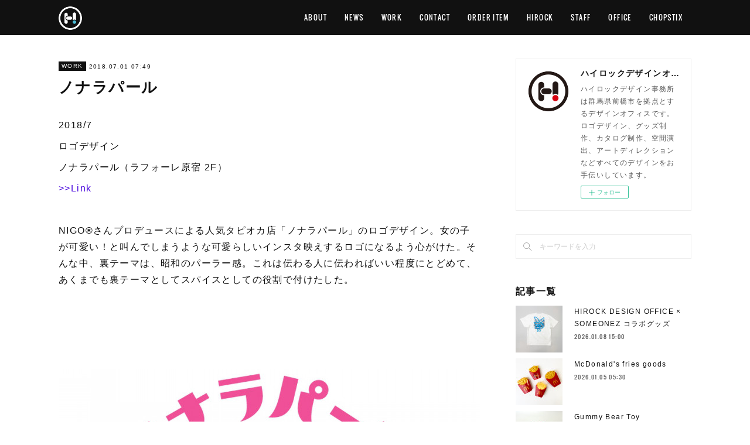

--- FILE ---
content_type: text/html; charset=utf-8
request_url: https://www.hirockdesignoffice.com/posts/5260595
body_size: 10219
content:
<!doctype html>

            <html lang="ja" data-reactroot=""><head><meta charSet="UTF-8"/><meta http-equiv="X-UA-Compatible" content="IE=edge"/><meta name="viewport" content="width=device-width,user-scalable=no,initial-scale=1.0,minimum-scale=1.0,maximum-scale=1.0"/><title data-react-helmet="true">ノナラパール | ハイロックデザインオフィス</title><link data-react-helmet="true" rel="canonical" href="https://www.hirockdesignoffice.com/posts/5260595/"/><meta name="description" content="2018/7　ロゴデザイン　ノナラパール（ラフォーレ原宿 2F）&gt;&gt;LinkNIGO®さんプロデュースによる人気タピオカ店「ノナラパール」のロゴデザイン。女の子が可愛い！と叫んでしまうような可愛らしい"/><meta property="fb:app_id" content="522776621188656"/><meta property="og:url" content="https://www.hirockdesignoffice.com/posts/5260595"/><meta property="og:type" content="article"/><meta property="og:title" content="ノナラパール"/><meta property="og:description" content="2018/7　ロゴデザイン　ノナラパール（ラフォーレ原宿 2F）&gt;&gt;LinkNIGO®さんプロデュースによる人気タピオカ店「ノナラパール」のロゴデザイン。女の子が可愛い！と叫んでしまうような可愛らしい"/><meta property="og:image" content="https://cdn.amebaowndme.com/madrid-prd/madrid-web/images/sites/158977/c0e505722eecfbc7354802287711496c_04cdba53624e8a6cab7f6cac4ceca315.jpg"/><meta property="og:site_name" content="ハイロックデザインオフィス"/><meta property="og:locale" content="ja_JP"/><meta name="twitter:card" content="summary_large_image"/><meta name="twitter:site" content="@amebaownd"/><meta name="twitter:title" content="ノナラパール | ハイロックデザインオフィス"/><meta name="twitter:description" content="2018/7　ロゴデザイン　ノナラパール（ラフォーレ原宿 2F）&gt;&gt;LinkNIGO®さんプロデュースによる人気タピオカ店「ノナラパール」のロゴデザイン。女の子が可愛い！と叫んでしまうような可愛らしい"/><meta name="twitter:image" content="https://cdn.amebaowndme.com/madrid-prd/madrid-web/images/sites/158977/c0e505722eecfbc7354802287711496c_04cdba53624e8a6cab7f6cac4ceca315.jpg"/><meta name="twitter:app:id:iphone" content="911640835"/><meta name="twitter:app:url:iphone" content="amebaownd://public/sites/158977/posts/5260595"/><meta name="twitter:app:id:googleplay" content="jp.co.cyberagent.madrid"/><meta name="twitter:app:url:googleplay" content="amebaownd://public/sites/158977/posts/5260595"/><meta name="twitter:app:country" content="US"/><link rel="amphtml" href="https://amp.amebaownd.com/posts/5260595"/><link rel="alternate" type="application/rss+xml" title="ハイロックデザインオフィス" href="https://www.hirockdesignoffice.com/rss.xml"/><link rel="alternate" type="application/atom+xml" title="ハイロックデザインオフィス" href="https://www.hirockdesignoffice.com/atom.xml"/><link rel="sitemap" type="application/xml" title="Sitemap" href="/sitemap.xml"/><link href="https://static.amebaowndme.com/madrid-frontend/css/user.min-a66be375c.css" rel="stylesheet" type="text/css"/><link href="https://static.amebaowndme.com/madrid-frontend/css/cell/index.min-a66be375c.css" rel="stylesheet" type="text/css"/><link rel="icon" href="https://cdn.amebaowndme.com/madrid-prd/madrid-web/images/sites/158977/a59a83021274ceb4cdaaf78fb7c56386_b4cd3438796b18f82b5aa5a786184806.png?width=32&amp;height=32"/><link rel="apple-touch-icon" href="https://cdn.amebaowndme.com/madrid-prd/madrid-web/images/sites/158977/a59a83021274ceb4cdaaf78fb7c56386_b4cd3438796b18f82b5aa5a786184806.png?width=180&amp;height=180"/><style id="site-colors" charSet="UTF-8">.u-nav-clr {
  color: #ffffff;
}
.u-nav-bdr-clr {
  border-color: #ffffff;
}
.u-nav-bg-clr {
  background-color: #111111;
}
.u-nav-bg-bdr-clr {
  border-color: #111111;
}
.u-site-clr {
  color: #ffffff;
}
.u-base-bg-clr {
  background-color: #ffffff;
}
.u-btn-clr {
  color: #ffffff;
}
.u-btn-clr:hover,
.u-btn-clr--active {
  color: rgba(255,255,255, 0.7);
}
.u-btn-clr--disabled,
.u-btn-clr:disabled {
  color: rgba(255,255,255, 0.5);
}
.u-btn-bdr-clr {
  border-color: #111111;
}
.u-btn-bdr-clr:hover,
.u-btn-bdr-clr--active {
  border-color: rgba(17,17,17, 0.7);
}
.u-btn-bdr-clr--disabled,
.u-btn-bdr-clr:disabled {
  border-color: rgba(17,17,17, 0.5);
}
.u-btn-bg-clr {
  background-color: #111111;
}
.u-btn-bg-clr:hover,
.u-btn-bg-clr--active {
  background-color: rgba(17,17,17, 0.7);
}
.u-btn-bg-clr--disabled,
.u-btn-bg-clr:disabled {
  background-color: rgba(17,17,17, 0.5);
}
.u-txt-clr {
  color: #111111;
}
.u-txt-clr--lv1 {
  color: rgba(17,17,17, 0.7);
}
.u-txt-clr--lv2 {
  color: rgba(17,17,17, 0.5);
}
.u-txt-clr--lv3 {
  color: rgba(17,17,17, 0.3);
}
.u-txt-bg-clr {
  background-color: #e7e7e7;
}
.u-lnk-clr,
.u-clr-area a {
  color: #4907DE;
}
.u-lnk-clr:visited,
.u-clr-area a:visited {
  color: rgba(73,7,222, 0.7);
}
.u-lnk-clr:hover,
.u-clr-area a:hover {
  color: rgba(73,7,222, 0.5);
}
.u-ttl-blk-clr {
  color: #111111;
}
.u-ttl-blk-bdr-clr {
  border-color: #111111;
}
.u-ttl-blk-bdr-clr--lv1 {
  border-color: #cfcfcf;
}
.u-bdr-clr {
  border-color: #eeeeee;
}
.u-acnt-bdr-clr {
  border-color: #111111;
}
.u-acnt-bg-clr {
  background-color: #111111;
}
body {
  background-color: #ffffff;
}
blockquote {
  color: rgba(17,17,17, 0.7);
  border-left-color: #eeeeee;
};</style><style id="user-css" charSet="UTF-8">;</style><style media="screen and (max-width: 800px)" id="user-sp-css" charSet="UTF-8">;</style><script>
              (function(i,s,o,g,r,a,m){i['GoogleAnalyticsObject']=r;i[r]=i[r]||function(){
              (i[r].q=i[r].q||[]).push(arguments)},i[r].l=1*new Date();a=s.createElement(o),
              m=s.getElementsByTagName(o)[0];a.async=1;a.src=g;m.parentNode.insertBefore(a,m)
              })(window,document,'script','//www.google-analytics.com/analytics.js','ga');
            </script></head><body id="mdrd-a66be375c" class="u-txt-clr u-base-bg-clr theme-cell plan-premium hide-owndbar "><noscript><iframe src="//www.googletagmanager.com/ns.html?id=GTM-PXK9MM" height="0" width="0" style="display:none;visibility:hidden"></iframe></noscript><script>
            (function(w,d,s,l,i){w[l]=w[l]||[];w[l].push({'gtm.start':
            new Date().getTime(),event:'gtm.js'});var f=d.getElementsByTagName(s)[0],
            j=d.createElement(s),dl=l!='dataLayer'?'&l='+l:'';j.async=true;j.src=
            '//www.googletagmanager.com/gtm.js?id='+i+dl;f.parentNode.insertBefore(j,f);
            })(window,document, 'script', 'dataLayer', 'GTM-PXK9MM');
            </script><div id="content"><div class="page " data-reactroot=""><div class="page__outer"><div class="page__inner u-base-bg-clr"><div></div><header class="page__header header u-nav-bg-clr  "><div class="header__inner"><div class="header__site-info"><div class="header__logo"><div><img alt=""/></div></div></div><nav role="navigation" class="header__nav global-nav u-nav-bg-bdr-clr js-nav-overflow-criterion is-invisible"><ul class="global-nav__list "><li class="global-nav__item u-nav-bdr-clr js-nav-item "><a target="" class="u-nav-clr u-font" href="/">ABOUT</a></li><li class="global-nav__item u-nav-bdr-clr js-nav-item "><a target="" class="u-nav-clr u-font" href="/pages/842720/news">NEWS</a></li><li class="global-nav__item u-nav-bdr-clr js-nav-item "><a target="" class="u-nav-clr u-font" href="/pages/840682/work">WORK</a></li><li class="global-nav__item u-nav-bdr-clr js-nav-item "><a target="" class="u-nav-clr u-font" href="/pages/2600498/contact">CONTACT</a></li><li class="global-nav__item u-nav-bdr-clr js-nav-item "><a target="" class="u-nav-clr u-font" href="/pages/4972817/order_item">ORDER ITEM</a></li><li class="global-nav__item u-nav-bdr-clr js-nav-item "><a target="" class="u-nav-clr u-font" href="/pages/3072428/hirock">HIROCK</a></li><li class="global-nav__item u-nav-bdr-clr js-nav-item "><a target="" class="u-nav-clr u-font" href="/pages/3949030/staff">STAFF</a></li><li class="global-nav__item u-nav-bdr-clr js-nav-item "><a target="" class="u-nav-clr u-font" href="/pages/9036000/page_202506130833">OFFICE</a></li><li class="global-nav__item u-nav-bdr-clr js-nav-item "><a target="" class="u-nav-clr u-font" href="/pages/9468811/page_202512231258">CHOPSTIX</a></li></ul></nav><div class="header__icon header-icon"><span class="header-icon__item u-nav-bdr-clr"></span><span class="header-icon__item u-nav-bdr-clr"></span></div></div></header><div></div><div class="page__container page-container"><div class="page-container-inner"><div class="page-container-blog-detail"><div class="page-container__main"><div role="main" class="page__main page__main--blog-detail"><div class="section"><div class="blog-article-outer"><article class="blog-article"><div class="blog-article__inner"><div class="blog-article__header"><div class="blog-article__category blog-category u-acnt-bg-clr"><a href="/posts/categories/487517">WORK</a></div><time class="blog-article__date blog-date u-txt-clr" dateTime="2018-07-01T07:49:38Z">2018.07.01 07:49</time><div class="blog-article__title blog-title"><h1 class="blog-title__text u-txt-clr">ノナラパール</h1></div></div><div class="blog-article__content"><div class="blog-article__body blog-body"><div class="blog-body__item"><div class="blog-body__text u-txt-clr" data-block-type="text"><p>2018/7　</p><p>ロゴデザイン　</p><p>ノナラパール（ラフォーレ原宿 2F）</p><p class=""><a class="u-lnk-clr" target="_blank" href="https://www.instagram.com/nonarapearl/">&gt;&gt;Link</a></p><p data-placeholder="" class=""><br></p><p data-placeholder="" class="">NIGO®さんプロデュースによる人気タピオカ店「ノナラパール」のロゴデザイン。女の子が可愛い！と叫んでしまうような可愛らしいインスタ映えするロゴになるよう心がけた。そんな中、裏テーマは、昭和のパーラー感。これは伝わる人に伝わればいい程度にとどめて、あくまでも裏テーマとしてスパイスとしての役割で付けたした。<br></p><p data-placeholder="" class=""><br></p><p data-placeholder="" class=""><br></p><p data-placeholder="" class=""><br></p></div></div><div class="blog-body__item"><div class="img img__item--left img__item--fit"><div><img alt=""/></div></div></div><div class="blog-body__item"><div class="img img__item--left img__item--fit"><div><img alt=""/></div></div></div><div class="blog-body__item"><div class="img img__item--left img__item--fit"><div><img alt=""/></div></div></div><div class="blog-body__item"><div class="img img__item--left img__item--fit"><div><img alt=""/></div></div></div><div class="blog-body__item"><div class="img img__item--left img__item--fit"><div><img alt=""/></div></div></div><div class="blog-body__item"><div class="img img__item--left img__item--fit"><div><img alt=""/></div></div></div><div class="blog-body__item"><div class="img img__item--left img__item--fit"><div><img alt=""/></div></div></div><div class="blog-body__item"><div class="img img__item--left img__item--fit"><div><img alt=""/></div></div></div></div></div><div class="blog-article__footer"><div class="bloginfo"><div class="bloginfo__category bloginfo-category"><ul class="bloginfo-category__list bloginfo-category-list"><li class="bloginfo-category-list__item"><a class="u-txt-clr u-txt-clr--lv2" href="/posts/categories/487517">WORK<!-- -->(<!-- -->812<!-- -->)</a></li></ul></div></div><div class="reblog-btn-outer"><div class="reblog-btn-body"><button class="reblog-btn"><span class="reblog-btn__inner"><span class="icon icon--reblog2"></span></span></button></div></div></div></div><div class="complementary-outer complementary-outer--slot2"><div class="complementary complementary--shareButton "><div class="block-type--shareButton"><div class="share share--circle share--circle-5"><button class="share__btn--facebook share__btn share__btn--circle"><span aria-hidden="true" class="icon--facebook icon"></span></button><button class="share__btn--twitter share__btn share__btn--circle"><span aria-hidden="true" class="icon--twitter icon"></span></button><button class="share__btn--hatenabookmark share__btn share__btn--circle"><span aria-hidden="true" class="icon--hatenabookmark icon"></span></button><button class="share__btn--pocket share__btn share__btn--circle"><span aria-hidden="true" class="icon--pocket icon"></span></button><button class="share__btn--googleplus share__btn share__btn--circle"><span aria-hidden="true" class="icon--googleplus icon"></span></button></div></div></div><div class="complementary complementary--siteFollow "><div class="block-type--siteFollow"><div class="site-follow u-bdr-clr"><div class="site-follow__img"><div><img alt=""/></div></div><div class="site-follow__body"><p class="site-follow__title u-txt-clr"><span class="site-follow__title-inner ">ハイロックデザインオフィス</span></p><p class="site-follow__text u-txt-clr u-txt-clr--lv1">ハイロックデザイン事務所は群馬県前橋市を拠点とするデザインオフィスです。ロゴデザイン、グッズ制作、カタログ制作、空間演出、アートディレクションなどすべてのデザインをお手伝いしています。</p><div class="site-follow__btn-outer"><button class="site-follow__btn site-follow__btn--yet"><div class="site-follow__btn-text"><span aria-hidden="true" class="site-follow__icon icon icon--plus"></span>フォロー</div></button></div></div></div></div></div><div class="complementary complementary--relatedPosts "><div class="block-type--relatedPosts"></div></div><div class="complementary complementary--postPrevNext "><div class="block-type--postPrevNext"><div class="pager pager--type1"><ul class="pager__list"><li class="pager__item pager__item--prev pager__item--bg"><a class="pager__item-inner " style="background-image:url(https://cdn.amebaowndme.com/madrid-prd/madrid-web/images/sites/158977/8d9ddb239d80f0d158cf421f6356b9d2_ef85488c654bf697f55298fb43243078.jpg?width=400)" href="/posts/4631087"><time class="pager__date " dateTime="2018-07-05T15:00:12Z">2018.07.05 15:00</time><div><span class="pager__description ">FLY Magazine（issue.06）</span></div><span aria-hidden="true" class="pager__icon icon icon--disclosure-l4 "></span></a></li><li class="pager__item pager__item--next pager__item--bg"><a class="pager__item-inner " style="background-image:url(https://cdn.amebaowndme.com/madrid-prd/madrid-web/images/sites/158977/ae1874e494854956ff0f154bb574ff30_22d1c40e490399c7c63c9ae7f97048c2.jpg?width=400)" href="/posts/5310510"><time class="pager__date " dateTime="2018-07-01T06:32:00Z">2018.07.01 06:32</time><div><span class="pager__description ">HUMAN MADE® ウォーター</span></div><span aria-hidden="true" class="pager__icon icon icon--disclosure-r4 "></span></a></li></ul></div></div></div></div><div class="blog-article__comment"><div class="comment-list js-comment-list" style="display:none"><div><p class="comment-count u-txt-clr u-txt-clr--lv2"><span>0</span>コメント</p><ul><li class="comment-list__item comment-item js-comment-form"><div class="comment-item__body"><form class="comment-item__form u-bdr-clr "><div class="comment-item__form-head"><textarea type="text" id="post-comment" maxLength="1100" placeholder="コメントする..." class="comment-item__input"></textarea></div><div class="comment-item__form-foot"><p class="comment-item__count-outer"><span class="comment-item__count ">1000</span> / 1000</p><button type="submit" disabled="" class="comment-item__submit">投稿</button></div></form></div></li></ul></div></div></div><div class="pswp" tabindex="-1" role="dialog" aria-hidden="true"><div class="pswp__bg"></div><div class="pswp__scroll-wrap"><div class="pswp__container"><div class="pswp__item"></div><div class="pswp__item"></div><div class="pswp__item"></div></div><div class="pswp__ui pswp__ui--hidden"><div class="pswp__top-bar"><div class="pswp__counter"></div><button class="pswp__button pswp__button--close" title="Close (Esc)"></button><button class="pswp__button pswp__button--share" title="Share"></button><button class="pswp__button pswp__button--fs" title="Toggle fullscreen"></button><button class="pswp__button pswp__button--zoom" title="Zoom in/out"></button><div class="pswp__preloader"><div class="pswp__preloader__icn"><div class="pswp__preloader__cut"><div class="pswp__preloader__donut"></div></div></div></div></div><div class="pswp__share-modal pswp__share-modal--hidden pswp__single-tap"><div class="pswp__share-tooltip"></div></div><div class="pswp__button pswp__button--close pswp__close"><span class="pswp__close__item pswp__close"></span><span class="pswp__close__item pswp__close"></span></div><div class="pswp__bottom-bar"><button class="pswp__button pswp__button--arrow--left js-lightbox-arrow" title="Previous (arrow left)"></button><button class="pswp__button pswp__button--arrow--right js-lightbox-arrow" title="Next (arrow right)"></button></div><div class=""><div class="pswp__caption"><div class="pswp__caption"></div><div class="pswp__caption__link"><a class="js-link"></a></div></div></div></div></div></div></article></div></div></div></div><aside class="page-container__side page-container__side--east"><div class="complementary-outer complementary-outer--slot11"><div class="complementary complementary--siteFollow complementary--sidebar"><div class="block-type--siteFollow"><div class="site-follow u-bdr-clr"><div class="site-follow__img"><div><img alt=""/></div></div><div class="site-follow__body"><p class="site-follow__title u-txt-clr"><span class="site-follow__title-inner ">ハイロックデザインオフィス</span></p><p class="site-follow__text u-txt-clr u-txt-clr--lv1">ハイロックデザイン事務所は群馬県前橋市を拠点とするデザインオフィスです。ロゴデザイン、グッズ制作、カタログ制作、空間演出、アートディレクションなどすべてのデザインをお手伝いしています。</p><div class="site-follow__btn-outer"><button class="site-follow__btn site-follow__btn--yet"><div class="site-follow__btn-text"><span aria-hidden="true" class="site-follow__icon icon icon--plus"></span>フォロー</div></button></div></div></div></div></div><div class="complementary complementary--keywordSearch complementary--sidebar"><div class="block-type--keywordSearch"><div class="block-type--keyword-search"><div class="keyword-search u-bdr-clr"><form action="" name="keywordSearchForm0" novalidate=""><label for="keyword-search-0" aria-hidden="true" class="keyword-search__icon icon icon--search3"></label><input type="search" id="keyword-search-0" placeholder="キーワードを入力" name="keyword" maxLength="100" class="keyword-search__input"/></form></div></div></div></div><div class="complementary complementary--post complementary--sidebar"><div class="block-type--post"><div class=""><div><h4 class="complementary__heading u-ttl-blk-clr u-font">記事一覧</h4></div><div class="blog-list blog-list--summary blog-list--sidebarm blog-list--recent"></div></div></div></div><div class="complementary complementary--postsCategory complementary--sidebar"><div class="block-type--postsCategory"></div></div><div class="complementary complementary--postsArchive complementary--sidebar"><div class="block-type--postsArchive"></div></div><div class="pswp" tabindex="-1" role="dialog" aria-hidden="true"><div class="pswp__bg"></div><div class="pswp__scroll-wrap"><div class="pswp__container"><div class="pswp__item"></div><div class="pswp__item"></div><div class="pswp__item"></div></div><div class="pswp__ui pswp__ui--hidden"><div class="pswp__top-bar"><div class="pswp__counter"></div><button class="pswp__button pswp__button--close" title="Close (Esc)"></button><button class="pswp__button pswp__button--share" title="Share"></button><button class="pswp__button pswp__button--fs" title="Toggle fullscreen"></button><button class="pswp__button pswp__button--zoom" title="Zoom in/out"></button><div class="pswp__preloader"><div class="pswp__preloader__icn"><div class="pswp__preloader__cut"><div class="pswp__preloader__donut"></div></div></div></div></div><div class="pswp__share-modal pswp__share-modal--hidden pswp__single-tap"><div class="pswp__share-tooltip"></div></div><div class="pswp__button pswp__button--close pswp__close"><span class="pswp__close__item pswp__close"></span><span class="pswp__close__item pswp__close"></span></div><div class="pswp__bottom-bar"><button class="pswp__button pswp__button--arrow--left js-lightbox-arrow" title="Previous (arrow left)"></button><button class="pswp__button pswp__button--arrow--right js-lightbox-arrow" title="Next (arrow right)"></button></div><div class=""><div class="pswp__caption"><div class="pswp__caption"></div><div class="pswp__caption__link"><a class="js-link"></a></div></div></div></div></div></div></div></aside></div></div></div><footer role="contentinfo" class="page__footer footer" style="opacity:1 !important;visibility:visible !important;text-indent:0 !important;overflow:visible !important;position:static !important"><div class="footer__inner u-bdr-clr " style="opacity:1 !important;visibility:visible !important;text-indent:0 !important;overflow:visible !important;display:block !important;transform:none !important"><div class="footer__item u-bdr-clr" style="opacity:1 !important;visibility:visible !important;text-indent:0 !important;overflow:visible !important;display:block !important;transform:none !important"><p class="footer__copyright u-font"><small class="u-txt-clr u-txt-clr--lv2 u-font" style="color:rgba(17,17,17, 0.5) !important">Copyright © ハイロックデザインオフィス.</small></p></div></div></footer></div></div><div class="toast"></div></div></div><script charSet="UTF-8">window.mdrdEnv="prd";</script><script charSet="UTF-8">window.INITIAL_STATE={"authenticate":{"authCheckCompleted":false,"isAuthorized":false},"blogPostReblogs":{},"category":{},"currentSite":{"fetching":false,"status":null,"site":{}},"shopCategory":{},"categories":{},"notifications":{},"page":{},"paginationTitle":{},"postArchives":{},"postComments":{"5260595":{"data":[],"pagination":{"total":0,"offset":0,"limit":0,"cursors":{"after":"","before":""}},"fetching":false},"submitting":false,"postStatus":null},"postDetail":{"postDetail-blogPostId:5260595":{"fetching":false,"loaded":true,"meta":{"code":200},"data":{"id":"5260595","userId":"740693","siteId":"158977","status":"publish","title":"ノナラパール","contents":[{"type":"text","format":"html","value":"\u003Cp\u003E2018\u002F7　\u003C\u002Fp\u003E\u003Cp\u003Eロゴデザイン　\u003C\u002Fp\u003E\u003Cp\u003Eノナラパール（ラフォーレ原宿 2F）\u003C\u002Fp\u003E\u003Cp class=\"\"\u003E\u003Ca href=\"https:\u002F\u002Fwww.instagram.com\u002Fnonarapearl\u002F\" target=\"_blank\" class=\"u-lnk-clr\"\u003E&gt;&gt;Link\u003C\u002Fa\u003E\u003C\u002Fp\u003E\u003Cp class=\"\" data-placeholder=\"\"\u003E\u003Cbr\u003E\u003C\u002Fp\u003E\u003Cp class=\"\" data-placeholder=\"\"\u003ENIGO®さんプロデュースによる人気タピオカ店「ノナラパール」のロゴデザイン。女の子が可愛い！と叫んでしまうような可愛らしいインスタ映えするロゴになるよう心がけた。そんな中、裏テーマは、昭和のパーラー感。これは伝わる人に伝わればいい程度にとどめて、あくまでも裏テーマとしてスパイスとしての役割で付けたした。\u003Cbr\u003E\u003C\u002Fp\u003E\u003Cp class=\"\" data-placeholder=\"\"\u003E\u003Cbr\u003E\u003C\u002Fp\u003E\u003Cp class=\"\" data-placeholder=\"\"\u003E\u003Cbr\u003E\u003C\u002Fp\u003E\u003Cp class=\"\" data-placeholder=\"\"\u003E\u003Cbr\u003E\u003C\u002Fp\u003E"},{"type":"image","fit":true,"scale":1,"align":"left","url":"https:\u002F\u002Fcdn.amebaowndme.com\u002Fmadrid-prd\u002Fmadrid-web\u002Fimages\u002Fsites\u002F158977\u002Fc0e505722eecfbc7354802287711496c_04cdba53624e8a6cab7f6cac4ceca315.jpg","link":"","width":849,"height":567,"target":"_self","lightboxIndex":0},{"type":"image","fit":true,"scale":1,"align":"left","url":"https:\u002F\u002Fcdn.amebaowndme.com\u002Fmadrid-prd\u002Fmadrid-web\u002Fimages\u002Fsites\u002F158977\u002Fee8522c0e559160a072daac40e09c5b2_f93223d5daa0c91507a9f31315ee4f5f.jpg","link":"","width":849,"height":567,"target":"_self","lightboxIndex":1},{"type":"image","fit":true,"scale":1,"align":"left","url":"https:\u002F\u002Fcdn.amebaowndme.com\u002Fmadrid-prd\u002Fmadrid-web\u002Fimages\u002Fsites\u002F158977\u002F0dc4951fe539b6c8c9a4206cfdc751c6_95f1d0ee4c52a50edf0efe62045a3708.jpg","link":"","width":849,"height":567,"target":"_self","lightboxIndex":2},{"type":"image","fit":true,"scale":1,"align":"left","url":"https:\u002F\u002Fcdn.amebaowndme.com\u002Fmadrid-prd\u002Fmadrid-web\u002Fimages\u002Fsites\u002F158977\u002F42448690b003374a0601ddfec1c53182_aad26fa93a53eb0c83c1a15ef980dfe5.jpg","link":"","width":849,"height":567,"target":"_self","lightboxIndex":3},{"type":"image","fit":true,"scale":1,"align":"left","url":"https:\u002F\u002Fcdn.amebaowndme.com\u002Fmadrid-prd\u002Fmadrid-web\u002Fimages\u002Fsites\u002F158977\u002Fddea9cbaa956055fbbca7c89195d81ab_806c7f7b2d952b2169643e87798e973a.jpg","link":"","width":849,"height":980,"target":"_self","lightboxIndex":4},{"type":"image","fit":true,"scale":1,"align":"left","url":"https:\u002F\u002Fcdn.amebaowndme.com\u002Fmadrid-prd\u002Fmadrid-web\u002Fimages\u002Fsites\u002F158977\u002Fd73a622b1385b04ca4e36b05877bf28e_e4cd6db100ff73630e25641823cb7172.jpg","link":"","width":849,"height":704,"target":"_self","lightboxIndex":5},{"type":"image","fit":true,"scale":1,"align":"left","url":"https:\u002F\u002Fcdn.amebaowndme.com\u002Fmadrid-prd\u002Fmadrid-web\u002Fimages\u002Fsites\u002F158977\u002Fe7fa4561b65769b2c64a3003e04a5874_7655a2f17387721914027b479e31351d.jpg","link":"","width":849,"height":1201,"target":"_self","lightboxIndex":6},{"type":"image","fit":true,"scale":1,"align":"left","url":"https:\u002F\u002Fcdn.amebaowndme.com\u002Fmadrid-prd\u002Fmadrid-web\u002Fimages\u002Fsites\u002F158977\u002F2740ba2144a3874232d4e3880969d886_3713f7e8111c8561f13a933b095a329b.jpg","link":"","width":849,"height":1134,"target":"_self","lightboxIndex":7}],"urlPath":"","publishedUrl":"https:\u002F\u002Fwww.hirockdesignoffice.com\u002Fposts\u002F5260595","ogpDescription":"","ogpImageUrl":"","contentFiltered":"","viewCount":0,"commentCount":0,"reblogCount":0,"prevBlogPost":{"id":"4631087","title":"FLY Magazine（issue.06）","summary":"2018\u002F07\u002F06　P129　連載　Play Tronics","imageUrl":"https:\u002F\u002Fcdn.amebaowndme.com\u002Fmadrid-prd\u002Fmadrid-web\u002Fimages\u002Fsites\u002F158977\u002F8d9ddb239d80f0d158cf421f6356b9d2_ef85488c654bf697f55298fb43243078.jpg","publishedAt":"2018-07-05T15:00:12Z"},"nextBlogPost":{"id":"5310510","title":"HUMAN MADE® ウォーター","summary":"2018\u002F07　ウォーターボトルデザイン　HUMAN MADE®　　","imageUrl":"https:\u002F\u002Fcdn.amebaowndme.com\u002Fmadrid-prd\u002Fmadrid-web\u002Fimages\u002Fsites\u002F158977\u002Fae1874e494854956ff0f154bb574ff30_22d1c40e490399c7c63c9ae7f97048c2.jpg","publishedAt":"2018-07-01T06:32:00Z"},"rebloggedPost":false,"blogCategories":[{"id":"487517","siteId":"158977","label":"WORK","publishedCount":812,"createdAt":"2017-02-08T19:26:57Z","updatedAt":"2026-01-21T14:51:01Z"}],"user":{"id":"740693","nickname":"雨宮広太","description":"","official":false,"photoUrl":"https:\u002F\u002Fprofile-api.ameba.jp\u002Fv2\u002Fas\u002Fl98ee0d2bc5f47ab7f8f332c6e9b909fbedb3be8\u002FprofileImage?cat=300","followingCount":1,"createdAt":"2018-11-14T16:06:02Z","updatedAt":"2025-12-26T06:29:23Z"},"updateUser":{"id":"213276","nickname":"hirock","description":"アパレルブランド「A BATHING APE®」のグラフィックデザインを経て2011年独立。表現の場を選ばないメディアクリエイターとしてのキャリアをスタート。ファッション誌GRINDでの連載をはじめメディア各方面にてグッドデザインアイテム、最新のガジェットを紹介。著書に『I LOVE FND ボクがコレを選ぶ理由』。\n\nhttps:\u002F\u002Ftwitter.com\u002Fh_vb","official":false,"photoUrl":"https:\u002F\u002Fprofile-api.ameba.jp\u002Fv2\u002Fas\u002Fid0334cf6546d228dc9a9a48859ccf71ea9f8431\u002FprofileImage?cat=300","followingCount":2,"createdAt":"2016-04-22T07:21:37Z","updatedAt":"2025-06-22T01:56:30Z"},"comments":{"pagination":{"total":0,"offset":0,"limit":0,"cursors":{"after":"","before":""}},"data":[]},"publishedAt":"2018-07-01T07:49:38Z","createdAt":"2018-11-19T07:34:37Z","updatedAt":"2019-07-29T08:34:06Z","version":8}}},"postList":{},"shopList":{},"shopItemDetail":{},"pureAd":{},"keywordSearch":{},"proxyFrame":{"loaded":false},"relatedPostList":{},"route":{"route":{"path":"\u002Fposts\u002F:blog_post_id","component":function Connect(props, context) {
        _classCallCheck(this, Connect);

        var _this = _possibleConstructorReturn(this, _Component.call(this, props, context));

        _this.version = version;
        _this.store = props.store || context.store;

        (0, _invariant2["default"])(_this.store, 'Could not find "store" in either the context or ' + ('props of "' + connectDisplayName + '". ') + 'Either wrap the root component in a <Provider>, ' + ('or explicitly pass "store" as a prop to "' + connectDisplayName + '".'));

        var storeState = _this.store.getState();
        _this.state = { storeState: storeState };
        _this.clearCache();
        return _this;
      },"route":{"id":"0","type":"blog_post_detail","idForType":"0","title":"","urlPath":"\u002Fposts\u002F:blog_post_id","isHomePage":false}},"params":{"blog_post_id":"5260595"},"location":{"pathname":"\u002Fposts\u002F5260595","search":"","hash":"","action":"POP","key":"zdsldj","query":{}}},"siteConfig":{"tagline":"ハイロックデザイン事務所は群馬県前橋市を拠点とするデザインオフィスです。ロゴデザイン、グッズ制作、カタログ制作、空間演出、アートディレクションなどすべてのデザインをお手伝いしています。","title":"ハイロックデザインオフィス","copyright":"Copyright © ハイロックデザインオフィス.","iconUrl":"https:\u002F\u002Fcdn.amebaowndme.com\u002Fmadrid-prd\u002Fmadrid-web\u002Fimages\u002Fsites\u002F158977\u002F7083d922d719312be71966bf73f3a84f_14840983744a5f421a5b36a32672a482.png","logoUrl":"https:\u002F\u002Fcdn.amebaowndme.com\u002Fmadrid-prd\u002Fmadrid-web\u002Fimages\u002Fsites\u002F158977\u002F149a602a3bec800faf65c50a30e71e9c_223bb590dc08704630328251eea3bed1.png","coverImageUrl":"https:\u002F\u002Fcdn.amebaowndme.com\u002Fmadrid-prd\u002Fmadrid-web\u002Fimages\u002Fsites\u002F158977\u002F268009617b58a06507de9eeca1cdd508_3ce0aea2eec7c483aaccff9932dbc412.png","homePageId":"840674","siteId":"158977","siteCategoryIds":[371],"themeId":"17","theme":"cell","shopId":"","openedShop":false,"shop":{"law":{"userType":"","corporateName":"","firstName":"","lastName":"","zipCode":"","prefecture":"","address":"","telNo":"","aboutContact":"","aboutPrice":"","aboutPay":"","aboutService":"","aboutReturn":""},"privacyPolicy":{"operator":"","contact":"","collectAndUse":"","restrictionToThirdParties":"","supervision":"","disclosure":"","cookie":""}},"user":{"id":"213276","nickname":"hirock","photoUrl":"","createdAt":"2016-04-22T07:21:37Z","updatedAt":"2025-06-22T01:56:30Z"},"commentApproval":"reject","plan":{"id":"6","name":"premium-annual","ownd_header":true,"powered_by":true,"pure_ads":true},"verifiedType":"general","navigations":[{"title":"ABOUT","urlPath":".\u002F","target":"_self","pageId":"840674"},{"title":"NEWS","urlPath":".\u002Fpages\u002F842720\u002Fnews","target":"_self","pageId":"842720"},{"title":"WORK","urlPath":".\u002Fpages\u002F840682\u002Fwork","target":"_self","pageId":"840682"},{"title":"CONTACT","urlPath":".\u002Fpages\u002F2600498\u002Fcontact","target":"_self","pageId":"2600498"},{"title":"ORDER ITEM","urlPath":".\u002Fpages\u002F4972817\u002Forder_item","target":"_self","pageId":"4972817"},{"title":"HIROCK","urlPath":".\u002Fpages\u002F3072428\u002Fhirock","target":"_self","pageId":"3072428"},{"title":"STAFF","urlPath":".\u002Fpages\u002F3949030\u002Fstaff","target":"_self","pageId":"3949030"},{"title":"OFFICE","urlPath":".\u002Fpages\u002F9036000\u002Fpage_202506130833","target":"_self","pageId":"9036000"},{"title":"CHOPSTIX","urlPath":".\u002Fpages\u002F9468811\u002Fpage_202512231258","target":"_self","pageId":"9468811"}],"routings":[{"id":"0","type":"blog","idForType":"0","title":"","urlPath":"\u002Fposts\u002Fpage\u002F:page_num","isHomePage":false},{"id":"0","type":"blog_post_archive","idForType":"0","title":"","urlPath":"\u002Fposts\u002Farchives\u002F:yyyy\u002F:mm","isHomePage":false},{"id":"0","type":"blog_post_archive","idForType":"0","title":"","urlPath":"\u002Fposts\u002Farchives\u002F:yyyy\u002F:mm\u002Fpage\u002F:page_num","isHomePage":false},{"id":"0","type":"blog_post_category","idForType":"0","title":"","urlPath":"\u002Fposts\u002Fcategories\u002F:category_id","isHomePage":false},{"id":"0","type":"blog_post_category","idForType":"0","title":"","urlPath":"\u002Fposts\u002Fcategories\u002F:category_id\u002Fpage\u002F:page_num","isHomePage":false},{"id":"0","type":"author","idForType":"0","title":"","urlPath":"\u002Fauthors\u002F:user_id","isHomePage":false},{"id":"0","type":"author","idForType":"0","title":"","urlPath":"\u002Fauthors\u002F:user_id\u002Fpage\u002F:page_num","isHomePage":false},{"id":"0","type":"blog_post_category","idForType":"0","title":"","urlPath":"\u002Fposts\u002Fcategory\u002F:category_id","isHomePage":false},{"id":"0","type":"blog_post_category","idForType":"0","title":"","urlPath":"\u002Fposts\u002Fcategory\u002F:category_id\u002Fpage\u002F:page_num","isHomePage":false},{"id":"0","type":"blog_post_detail","idForType":"0","title":"","urlPath":"\u002Fposts\u002F:blog_post_id","isHomePage":false},{"id":"0","type":"keywordSearch","idForType":"0","title":"","urlPath":"\u002Fsearch\u002Fq\u002F:query","isHomePage":false},{"id":"0","type":"keywordSearch","idForType":"0","title":"","urlPath":"\u002Fsearch\u002Fq\u002F:query\u002Fpage\u002F:page_num","isHomePage":false},{"id":"9468811","type":"static","idForType":"0","title":"CHOPSTIX","urlPath":"\u002Fpages\u002F9468811\u002F","isHomePage":false},{"id":"9468811","type":"static","idForType":"0","title":"CHOPSTIX","urlPath":"\u002Fpages\u002F9468811\u002F:url_path","isHomePage":false},{"id":"9036000","type":"static","idForType":"0","title":"OFFICE","urlPath":"\u002Fpages\u002F9036000\u002F","isHomePage":false},{"id":"9036000","type":"static","idForType":"0","title":"OFFICE","urlPath":"\u002Fpages\u002F9036000\u002F:url_path","isHomePage":false},{"id":"8788822","type":"static","idForType":"0","title":"TICKET","urlPath":"\u002Fpages\u002F8788822\u002F","isHomePage":false},{"id":"8788822","type":"static","idForType":"0","title":"TICKET","urlPath":"\u002Fpages\u002F8788822\u002F:url_path","isHomePage":false},{"id":"4972817","type":"static","idForType":"0","title":"ORDER ITEM","urlPath":"\u002Fpages\u002F4972817\u002F","isHomePage":false},{"id":"4972817","type":"static","idForType":"0","title":"ORDER ITEM","urlPath":"\u002Fpages\u002F4972817\u002F:url_path","isHomePage":false},{"id":"3949030","type":"static","idForType":"0","title":"STAFF","urlPath":"\u002Fpages\u002F3949030\u002F","isHomePage":false},{"id":"3949030","type":"static","idForType":"0","title":"STAFF","urlPath":"\u002Fpages\u002F3949030\u002F:url_path","isHomePage":false},{"id":"3072428","type":"static","idForType":"0","title":"HIROCK","urlPath":"\u002Fpages\u002F3072428\u002F","isHomePage":false},{"id":"3072428","type":"static","idForType":"0","title":"HIROCK","urlPath":"\u002Fpages\u002F3072428\u002F:url_path","isHomePage":false},{"id":"3065827","type":"static","idForType":"0","title":"ORDER","urlPath":"\u002Fpages\u002F3065827\u002F","isHomePage":false},{"id":"3065827","type":"static","idForType":"0","title":"ORDER","urlPath":"\u002Fpages\u002F3065827\u002F:url_path","isHomePage":false},{"id":"2600498","type":"static","idForType":"0","title":"CONTACT","urlPath":"\u002Fpages\u002F2600498\u002F","isHomePage":false},{"id":"2600498","type":"static","idForType":"0","title":"CONTACT","urlPath":"\u002Fpages\u002F2600498\u002F:url_path","isHomePage":false},{"id":"1776287","type":"blog","idForType":"0","title":"WEB","urlPath":"\u002Fpages\u002F1776287\u002F","isHomePage":false},{"id":"1776287","type":"blog","idForType":"0","title":"WEB","urlPath":"\u002Fpages\u002F1776287\u002F:url_path","isHomePage":false},{"id":"984213","type":"blog","idForType":"0","title":"MAGAZINE","urlPath":"\u002Fpages\u002F984213\u002F","isHomePage":false},{"id":"984213","type":"blog","idForType":"0","title":"MAGAZINE","urlPath":"\u002Fpages\u002F984213\u002F:url_path","isHomePage":false},{"id":"842720","type":"blog","idForType":"0","title":"NEWS","urlPath":"\u002Fpages\u002F842720\u002F","isHomePage":false},{"id":"842720","type":"blog","idForType":"0","title":"NEWS","urlPath":"\u002Fpages\u002F842720\u002F:url_path","isHomePage":false},{"id":"840682","type":"blog","idForType":"0","title":"WORK","urlPath":"\u002Fpages\u002F840682\u002F","isHomePage":false},{"id":"840682","type":"blog","idForType":"0","title":"WORK","urlPath":"\u002Fpages\u002F840682\u002F:url_path","isHomePage":false},{"id":"840680","type":"static","idForType":"0","title":"RADIO","urlPath":"\u002Fpages\u002F840680\u002F","isHomePage":false},{"id":"840680","type":"static","idForType":"0","title":"RADIO","urlPath":"\u002Fpages\u002F840680\u002F:url_path","isHomePage":false},{"id":"840674","type":"static","idForType":"0","title":"ABOUT","urlPath":"\u002Fpages\u002F840674\u002F","isHomePage":true},{"id":"840674","type":"static","idForType":"0","title":"ABOUT","urlPath":"\u002Fpages\u002F840674\u002F:url_path","isHomePage":true},{"id":"473163","type":"blog","idForType":"0","title":"TOP","urlPath":"\u002Fpages\u002F473163\u002F","isHomePage":false},{"id":"473163","type":"blog","idForType":"0","title":"TOP","urlPath":"\u002Fpages\u002F473163\u002F:url_path","isHomePage":false},{"id":"840674","type":"static","idForType":"0","title":"ABOUT","urlPath":"\u002F","isHomePage":true}],"siteColors":{"navigationBackground":"#111111","navigationText":"#ffffff","siteTitleText":"#ffffff","background":"#ffffff","buttonBackground":"#111111","buttonText":"#ffffff","text":"#111111","link":"#4907DE","titleBlock":"#111111","border":"#eeeeee","accent":"#111111"},"wovnioAttribute":"","useAuthorBlock":false,"twitterHashtags":"","createdAt":"2016-05-19T06:30:21Z","seoTitle":"ハイロックデザイン事務所","isPreview":false,"siteCategory":[{"id":"371","label":"会社や団体"}],"previewPost":null,"previewShopItem":null,"hasAmebaIdConnection":false,"serverTime":"2026-01-22T00:06:26Z","complementaries":{"1":{"contents":{"layout":{"rows":[{"columns":[{"blocks":[]}]}]}},"created_at":"2021-12-01T03:48:27Z","updated_at":"2022-03-07T08:47:40Z"},"2":{"contents":{"layout":{"rows":[{"columns":[{"blocks":[{"type":"shareButton","design":"circle","providers":["facebook","twitter","hatenabookmark","pocket","googleplus"]},{"type":"siteFollow","description":""},{"type":"relatedPosts","layoutType":"listl","showHeading":true,"heading":"関連記事","limit":3},{"type":"postPrevNext","showImage":true}]}]}]}},"created_at":"2016-05-19T06:30:21Z","updated_at":"2022-03-07T08:47:40Z"},"3":{"contents":{"layout":{"rows":[{"columns":[{"blocks":[]}]}]}},"created_at":"2021-12-01T03:48:27Z","updated_at":"2022-03-07T08:47:40Z"},"4":{"contents":{"layout":{"rows":[{"columns":[{"blocks":[]}]}]}},"created_at":"2021-12-01T03:48:27Z","updated_at":"2022-03-07T08:47:40Z"},"11":{"contents":{"layout":{"rows":[{"columns":[{"blocks":[{"type":"siteFollow","description":""},{"type":"keywordSearch","heading":"検索","showHeading":false},{"type":"post","mode":"summary","title":"記事一覧","buttonTitle":"","limit":5,"layoutType":"sidebarm","categoryIds":"","showTitle":true,"showButton":true,"sortType":"recent"},{"type":"postsCategory","heading":"カテゴリ","showHeading":true,"showCount":true,"design":"tagcloud"},{"type":"postsArchive","heading":"アーカイブ","showHeading":true,"design":"accordion"}]}]}]}},"created_at":"2016-05-19T06:30:21Z","updated_at":"2022-03-07T08:48:46Z"}},"siteColorsCss":".u-nav-clr {\n  color: #ffffff;\n}\n.u-nav-bdr-clr {\n  border-color: #ffffff;\n}\n.u-nav-bg-clr {\n  background-color: #111111;\n}\n.u-nav-bg-bdr-clr {\n  border-color: #111111;\n}\n.u-site-clr {\n  color: #ffffff;\n}\n.u-base-bg-clr {\n  background-color: #ffffff;\n}\n.u-btn-clr {\n  color: #ffffff;\n}\n.u-btn-clr:hover,\n.u-btn-clr--active {\n  color: rgba(255,255,255, 0.7);\n}\n.u-btn-clr--disabled,\n.u-btn-clr:disabled {\n  color: rgba(255,255,255, 0.5);\n}\n.u-btn-bdr-clr {\n  border-color: #111111;\n}\n.u-btn-bdr-clr:hover,\n.u-btn-bdr-clr--active {\n  border-color: rgba(17,17,17, 0.7);\n}\n.u-btn-bdr-clr--disabled,\n.u-btn-bdr-clr:disabled {\n  border-color: rgba(17,17,17, 0.5);\n}\n.u-btn-bg-clr {\n  background-color: #111111;\n}\n.u-btn-bg-clr:hover,\n.u-btn-bg-clr--active {\n  background-color: rgba(17,17,17, 0.7);\n}\n.u-btn-bg-clr--disabled,\n.u-btn-bg-clr:disabled {\n  background-color: rgba(17,17,17, 0.5);\n}\n.u-txt-clr {\n  color: #111111;\n}\n.u-txt-clr--lv1 {\n  color: rgba(17,17,17, 0.7);\n}\n.u-txt-clr--lv2 {\n  color: rgba(17,17,17, 0.5);\n}\n.u-txt-clr--lv3 {\n  color: rgba(17,17,17, 0.3);\n}\n.u-txt-bg-clr {\n  background-color: #e7e7e7;\n}\n.u-lnk-clr,\n.u-clr-area a {\n  color: #4907DE;\n}\n.u-lnk-clr:visited,\n.u-clr-area a:visited {\n  color: rgba(73,7,222, 0.7);\n}\n.u-lnk-clr:hover,\n.u-clr-area a:hover {\n  color: rgba(73,7,222, 0.5);\n}\n.u-ttl-blk-clr {\n  color: #111111;\n}\n.u-ttl-blk-bdr-clr {\n  border-color: #111111;\n}\n.u-ttl-blk-bdr-clr--lv1 {\n  border-color: #cfcfcf;\n}\n.u-bdr-clr {\n  border-color: #eeeeee;\n}\n.u-acnt-bdr-clr {\n  border-color: #111111;\n}\n.u-acnt-bg-clr {\n  background-color: #111111;\n}\nbody {\n  background-color: #ffffff;\n}\nblockquote {\n  color: rgba(17,17,17, 0.7);\n  border-left-color: #eeeeee;\n}","siteFont":{"id":"28","name":"Oswald"},"siteCss":"","siteSpCss":"","meta":{"Title":"ノナラパール | ハイロックデザイン事務所","Description":"2018\u002F7　ロゴデザイン　ノナラパール（ラフォーレ原宿 2F）\u003E\u003ELinkNIGO®さんプロデュースによる人気タピオカ店「ノナラパール」のロゴデザイン。女の子が可愛い！と叫んでしまうような可愛らしい","Keywords":"","Noindex":false,"Nofollow":false,"CanonicalUrl":"https:\u002F\u002Fwww.hirockdesignoffice.com\u002Fposts\u002F5260595","AmpHtml":"https:\u002F\u002Famp.amebaownd.com\u002Fposts\u002F5260595","DisabledFragment":false,"OgMeta":{"Type":"article","Title":"ノナラパール","Description":"2018\u002F7　ロゴデザイン　ノナラパール（ラフォーレ原宿 2F）\u003E\u003ELinkNIGO®さんプロデュースによる人気タピオカ店「ノナラパール」のロゴデザイン。女の子が可愛い！と叫んでしまうような可愛らしい","Image":"https:\u002F\u002Fcdn.amebaowndme.com\u002Fmadrid-prd\u002Fmadrid-web\u002Fimages\u002Fsites\u002F158977\u002Fc0e505722eecfbc7354802287711496c_04cdba53624e8a6cab7f6cac4ceca315.jpg","SiteName":"ハイロックデザインオフィス","Locale":"ja_JP"},"DeepLinkMeta":{"Ios":{"Url":"amebaownd:\u002F\u002Fpublic\u002Fsites\u002F158977\u002Fposts\u002F5260595","AppStoreId":"911640835","AppName":"Ameba Ownd"},"Android":{"Url":"amebaownd:\u002F\u002Fpublic\u002Fsites\u002F158977\u002Fposts\u002F5260595","AppName":"Ameba Ownd","Package":"jp.co.cyberagent.madrid"},"WebUrl":"https:\u002F\u002Fwww.hirockdesignoffice.com\u002Fposts\u002F5260595"},"TwitterCard":{"Type":"summary_large_image","Site":"@amebaownd","Creator":"","Title":"ノナラパール | ハイロックデザインオフィス","Description":"2018\u002F7　ロゴデザイン　ノナラパール（ラフォーレ原宿 2F）\u003E\u003ELinkNIGO®さんプロデュースによる人気タピオカ店「ノナラパール」のロゴデザイン。女の子が可愛い！と叫んでしまうような可愛らしい","Image":"https:\u002F\u002Fcdn.amebaowndme.com\u002Fmadrid-prd\u002Fmadrid-web\u002Fimages\u002Fsites\u002F158977\u002Fc0e505722eecfbc7354802287711496c_04cdba53624e8a6cab7f6cac4ceca315.jpg"},"TwitterAppCard":{"CountryCode":"US","IPhoneAppId":"911640835","AndroidAppPackageName":"jp.co.cyberagent.madrid","CustomUrl":"amebaownd:\u002F\u002Fpublic\u002Fsites\u002F158977\u002Fposts\u002F5260595"},"SiteName":"ハイロックデザインオフィス","ImageUrl":"https:\u002F\u002Fcdn.amebaowndme.com\u002Fmadrid-prd\u002Fmadrid-web\u002Fimages\u002Fsites\u002F158977\u002Fc0e505722eecfbc7354802287711496c_04cdba53624e8a6cab7f6cac4ceca315.jpg","FacebookAppId":"522776621188656","InstantArticleId":"","FaviconUrl":"https:\u002F\u002Fcdn.amebaowndme.com\u002Fmadrid-prd\u002Fmadrid-web\u002Fimages\u002Fsites\u002F158977\u002Fa59a83021274ceb4cdaaf78fb7c56386_b4cd3438796b18f82b5aa5a786184806.png?width=32&height=32","AppleTouchIconUrl":"https:\u002F\u002Fcdn.amebaowndme.com\u002Fmadrid-prd\u002Fmadrid-web\u002Fimages\u002Fsites\u002F158977\u002Fa59a83021274ceb4cdaaf78fb7c56386_b4cd3438796b18f82b5aa5a786184806.png?width=180&height=180","RssItems":[{"title":"ハイロックデザインオフィス","url":"https:\u002F\u002Fwww.hirockdesignoffice.com\u002Frss.xml"}],"AtomItems":[{"title":"ハイロックデザインオフィス","url":"https:\u002F\u002Fwww.hirockdesignoffice.com\u002Fatom.xml"}]},"googleConfig":{"TrackingCode":"","SiteVerificationCode":""},"lanceTrackingUrl":"","FRM_ID_SIGNUP":"c.ownd-sites_r.ownd-sites_158977","landingPageParams":{"domain":"www.hirockdesignoffice.com","protocol":"https","urlPath":"\u002Fposts\u002F5260595"}},"siteFollow":{},"siteServiceTokens":{},"snsFeed":{},"toastMessages":{"messages":[]},"user":{"loaded":false,"me":{}},"userSites":{"fetching":null,"sites":[]},"userSiteCategories":{}};</script><script src="https://static.amebaowndme.com/madrid-metro/js/cell-c961039a0e890b88fbda.js" charSet="UTF-8"></script><style charSet="UTF-8">    @font-face {
      font-family: 'Oswald';
      src: url('https://static.amebaowndme.com/madrid-frontend/fonts/userfont/Oswald.woff2');
    }
    .u-font {
      font-family: "Oswald", "Oswald","Arial", "ヒラギノ角ゴ ProN W6","HiraKakuProN-W6", sans-serif;
    }  </style></body></html>